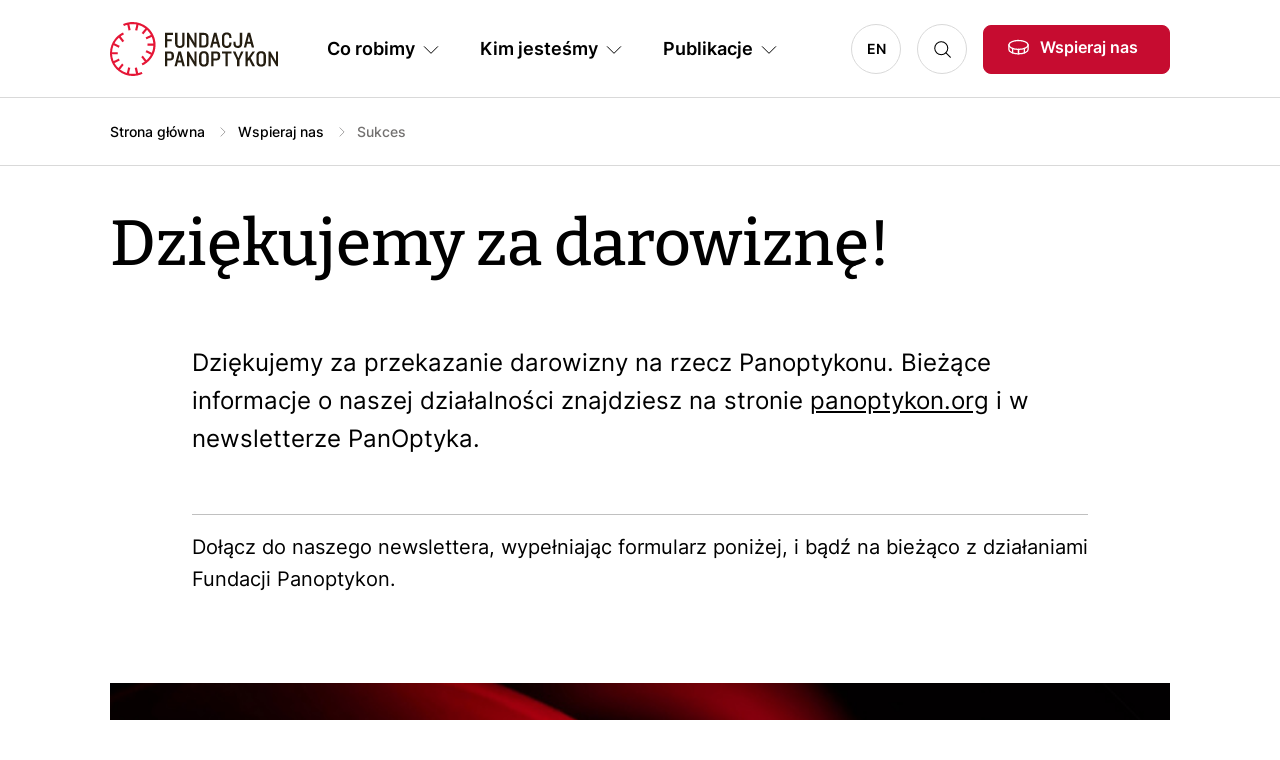

--- FILE ---
content_type: text/html; charset=UTF-8
request_url: https://panoptykon.org/dziekujemy-za-darowizne
body_size: 8930
content:

<!DOCTYPE html>
<html lang="pl" dir="ltr" prefix="og: https://ogp.me/ns#">
	<head>
		<meta charset="utf-8" />
<script>var _paq = _paq || [];(function(){var u=(("https:" == document.location.protocol) ? "https://piwik.panoptykon.org/" : "http://piwik.panoptykon.org/");_paq.push(["setSiteId", "3"]);_paq.push(["setTrackerUrl", u+"matomo.php"]);_paq.push(["setDoNotTrack", 1]);_paq.push(["disableCookies"]);if (!window.matomo_search_results_active) {_paq.push(["trackPageView"]);}_paq.push(["setIgnoreClasses", ["no-tracking","colorbox"]]);_paq.push(["enableLinkTracking"]);var d=document,g=d.createElement("script"),s=d.getElementsByTagName("script")[0];g.type="text/javascript";g.defer=true;g.async=true;g.src=u+"matomo.js";s.parentNode.insertBefore(g,s);})();</script>
<link rel="canonical" href="https://panoptykon.org/dziekujemy-za-darowizne" />
<meta name="robots" content="index, follow" />
<meta property="og:site_name" content="Dziękujemy za darowiznę! | Fundacja Panoptykon" />
<meta property="og:title" content="Dziękujemy za darowiznę! | Fundacja Panoptykon" />
<meta property="og:image" content="https://panoptykon.org/modules/custom/panoptykon_social_media/img/logo_pl.png" />
<meta name="Generator" content="Drupal 11 (https://www.drupal.org)" />
<meta name="MobileOptimized" content="width" />
<meta name="HandheldFriendly" content="true" />
<meta name="viewport" content="width=device-width, initial-scale=1, shrink-to-fit=no" />
<link rel="alternate" type="application/rss+xml" href="https://panoptykon.org/rss.xml" title="Panoptykon Foundation" />
<link rel="alternate" type="application/rss+xml" href="https://panoptykon.org/podcasty/rss.xml" title="Panoptykon Foundation Podcast" />
<meta http-equiv="x-ua-compatible" content="ie=edge" />
<link rel="icon" href="/sites/default/files/favicon.png" type="image/png" />
<link rel="alternate" hreflang="pl" href="https://panoptykon.org/dziekujemy-za-darowizne" />
<link rel="alternate" hreflang="en" href="https://en.panoptykon.org/thank-you-for-your-donation" />

			<title>Dziękujemy za darowiznę! | Fundacja Panoptykon</title>
			<link rel="stylesheet" media="all" href="/sites/default/files/css/css_ES_e6uLYoLWIKAXiSOE2dX0lSUMFHmxcJDKtvsTHYkI.css?delta=0&amp;language=pl&amp;theme=theme_panoptykon&amp;include=eJx1jUEOwyAMBD9EypOQQ1YE1cYIO6no6xs16rGX1ezsYTOT2YwrGUK-WWBGBfbrTbdr04GLhhDXN4KBRt4T9ZrocM0qneGIf3ywaQ65b3yHIHVq2n0-tcXCuhIv5pNrK-GseFn85kN0OxgfBilBKg" />
<link rel="stylesheet" media="all" href="/sites/default/files/css/css_SxotzXOUdxpisEl4sTnjW3U-S_GGrE7FcbuthTEwnws.css?delta=1&amp;language=pl&amp;theme=theme_panoptykon&amp;include=eJx1jUEOwyAMBD9EypOQQ1YE1cYIO6no6xs16rGX1ezsYTOT2YwrGUK-WWBGBfbrTbdr04GLhhDXN4KBRt4T9ZrocM0qneGIf3ywaQ65b3yHIHVq2n0-tcXCuhIv5pNrK-GseFn85kN0OxgfBilBKg" />

				</head>
				<body class="layout-no-sidebars page-node-13762 language-pl path-node node--type-page domain-panoptykon-org" class="anchors-scrollspy-container" tabindex="0">
					<a href="#main-content" class="visually-hidden focusable skip-link">
						Przejdź do treści
					</a>
					
					  <div class="dialog-off-canvas-main-canvas" data-off-canvas-main-canvas>
    <div id="page-wrapper">
	<div id="page">
		<header id="header" class="header" role="banner" aria-label="Site header">
							<div>
					<div class="container">
						<div class="row g-0 gx-lg-4 flex-nowrap align-items-center justify-content-end justify-content-lg-between">

															<div class="col col-lg-auto order-1 logo-wrapper">
									<a href="/" title="Strona główna" rel="home" id="logo">
										<img src="/themes/custom/theme_panoptykon/logo.svg" alt="Logo Fundacji Panoptykon"/>
									</a>
								</div>
							
							<div class="col col-auto order-2 order-lg-4 search-wrapper">
								<a class="btn-icon-search" data-toggle="collapse" href="#collapseSearch" role="button" aria-expanded="false" aria-controls="collapseSearch">Szukaj</a>
								<div
									class="collapse" id="collapseSearch">								</div>
							</div>

															<div class="col col-auto order-3 order-lg-5 other-wrapper">
									  <div class="region region-header">
    <div id="block-linkwesprzyjnas" class="block-support-us block block-block-content block-block-content1ed1df79-69c7-438b-964a-8c1053559627">
  
    
  <div class="block-content">
      
                  <div class="field field--name-body field--type-text-with-summary field--label-hidden field__item"><p><a class="btn btn-primary btn-support-us btn-with-icon-donate d-none d-lg-block" href="/wspieraj-nas">Wspieraj nas</a><a class="btn-support-us btn-icon-donate d-block d-lg-none" href="/wspieraj-nas">Wspieraj nas</a></p>
</div>
      
    </div>
</div>

  </div>

								</div>
							
															<div class="col col-auto order-4 order-lg-2 menu-wrapper">
									<nav class="navbar navbar-expand-lg">
										<button class="navbar-toggler d-block d-lg-none" type="button" data-bs-toggle="collapse" data-bs-target="#navbarMenuContent" aria-controls="navbarSupportedContent" aria-expanded="false" aria-label="Toggle navigation">
											<span class="bar"></span>
											<span class="bar"></span>
											<span class="bar"></span>
										</button>
										<div class="navbar-collapse collapse" id="navbarMenuContent" style="">
											  <div class="region region-primary-menu">
    <nav role="navigation" aria-labelledby="block-glownanawigacja-2-menu" id="block-glownanawigacja-2" class="block block-menu navigation menu--main">
            
  <h2 class="visually-hidden" id="block-glownanawigacja-2-menu">Główna nawigacja PL</h2>
  

        
      
            <ul class="nav navbar-nav">
              
              
                <li class="nav-item dropdown">
                                <span id="nav-item-1" class="nav-link dropdown-toggle nav-link-" role="button" data-bs-toggle="dropdown" tabindex="0">Co robimy</span>
                  
            <div class="dropdown-menu-wrapper-outer">
        <div class="dropdown-menu-wrapper">
          <div class="dropdown-menu">
            <ul>
              
              
                <li class="nav-item">
                                <a href="/co-robimy/o-co-walczymy" id="nav-item-1" class="nav-link--co-robimy-o-co-walczymy" tabindex="0" data-drupal-link-system-path="node/4517">O co walczymy</a>
                  </li>
                
              
                <li class="nav-item">
                                <a href="/co-robimy/na-jakie-problemy-odpowiadamy" id="nav-item-2" class="nav-link--co-robimy-na-jakie-problemy-odpowiadamy" tabindex="0" data-drupal-link-system-path="node/4518">Na jakie problemy odpowiadamy</a>
                  </li>
                
              
                <li class="nav-item">
                                <a href="/co-robimy/jak-dzialamy" id="nav-item-3" class="nav-link--co-robimy-jak-dzialamy" tabindex="0" data-drupal-link-system-path="node/13721">Jak działamy</a>
                  </li>
                
              
                <li class="nav-item">
                                <a href="/co-robimy/sukcesy-panoptykonu" id="nav-item-4" class="nav-link--co-robimy-sukcesy-panoptykonu" tabindex="0" data-drupal-link-system-path="node/13722">Sukcesy Panoptykonu</a>
                  </li>
                
              
                <li class="nav-item">
                                <a href="/co-robimy/jak-szanujemy-prywatnosc" id="nav-item-5" class="nav-link--co-robimy-jak-szanujemy-prywatnosc" tabindex="0" data-drupal-link-system-path="node/13719">Jak szanujemy prywatność</a>
                  </li>
                        </ul>
                        <div class="block-extra block-extra-other"></div>
                  </div>
      </div>
      
                  </li>
                
              
                <li class="nav-item dropdown">
                                <span id="nav-item-2" class="nav-link dropdown-toggle nav-link-" role="button" data-bs-toggle="dropdown" tabindex="0">Kim jesteśmy</span>
                  
            <div class="dropdown-menu-wrapper-outer">
        <div class="dropdown-menu-wrapper">
          <div class="dropdown-menu">
            <ul>
              
              
                <li class="nav-item">
                                <a href="/kim-jestesmy/co-to-jest-panoptykon" id="nav-item-1" class="nav-link--kim-jestesmy-co-to-jest-panoptykon" tabindex="0" data-drupal-link-system-path="node/13720">Co to jest Panoptykon</a>
                  </li>
                
              
                <li class="nav-item">
                                <a href="/kim-jestesmy/ludzie" id="nav-item-2" class="nav-link--kim-jestesmy-ludzie" tabindex="0" data-drupal-link-system-path="node/4521">Ludzie</a>
                  </li>
                
              
                <li class="nav-item">
                                <a href="/kim-jestesmy/wladze" id="nav-item-3" class="nav-link--kim-jestesmy-wladze" tabindex="0" data-drupal-link-system-path="node/13725">Władze Fundacji</a>
                  </li>
                
              
                <li class="nav-item">
                                <a href="/kim-jestesmy/nalezymy-do" id="nav-item-4" class="nav-link--kim-jestesmy-nalezymy-do" tabindex="0" data-drupal-link-system-path="node/13209">Należymy do</a>
                  </li>
                
              
                <li class="nav-item">
                                <a href="/kim-jestesmy/dolacz-do-nas" id="nav-item-5" class="nav-link--kim-jestesmy-dolacz-do-nas" tabindex="0" data-drupal-link-system-path="node/13723">Dołącz do nas</a>
                  </li>
                
              
                <li class="nav-item">
                                <a href="/kim-jestesmy/finanse" id="nav-item-6" class="nav-link--kim-jestesmy-finanse" tabindex="0" data-drupal-link-system-path="node/4523">Finanse</a>
                  </li>
                        </ul>
                        <div class="block-extra block-extra-other"></div>
                  </div>
      </div>
      
                  </li>
                
              
                <li class="nav-item dropdown">
                                <span id="nav-item-3" class="nav-link dropdown-toggle nav-link-" role="button" data-bs-toggle="dropdown" tabindex="0">Publikacje</span>
                  
            <div class="dropdown-menu-wrapper-outer">
        <div class="dropdown-menu-wrapper">
          <div class="dropdown-menu">
            <ul>
              
              
                <li class="nav-item">
                                <a href="/search?search=&amp;sort_by=sort_by&amp;sort_order=DESC&amp;f%5B0%5D=content_type%3A84" id="nav-item-1" class="nav-link--searchsearchsort-bysort-bysort-orderdescf5b05dcontent-type3a84" tabindex="0" data-drupal-link-query="{&quot;f&quot;:[&quot;content_type:84&quot;],&quot;search&quot;:&quot;&quot;,&quot;sort_by&quot;:&quot;sort_by&quot;,&quot;sort_order&quot;:&quot;DESC&quot;}" data-drupal-link-system-path="search">Artykuły</a>
                  </li>
                
              
                <li class="nav-item">
                                <a href="/search?sort_by=sort_by&amp;sort_order=DESC&amp;f%5B0%5D=content_type%3A87" id="nav-item-2" class="nav-link--searchsort-bysort-bysort-orderdescf5b05dcontent-type3a87" tabindex="0" data-drupal-link-query="{&quot;f&quot;:[&quot;content_type:87&quot;],&quot;sort_by&quot;:&quot;sort_by&quot;,&quot;sort_order&quot;:&quot;DESC&quot;}" data-drupal-link-system-path="search">Raporty</a>
                  </li>
                
              
                <li class="nav-item">
                                <a href="/search?sort_by=sort_by&amp;sort_order=DESC&amp;f%5B0%5D=content_type%3A86" id="nav-item-3" class="nav-link--searchsort-bysort-bysort-orderdescf5b05dcontent-type3a86" tabindex="0" data-drupal-link-query="{&quot;f&quot;:[&quot;content_type:86&quot;],&quot;sort_by&quot;:&quot;sort_by&quot;,&quot;sort_order&quot;:&quot;DESC&quot;}" data-drupal-link-system-path="search">Poradniki</a>
                  </li>
                
              
                <li class="nav-item">
                                <a href="/search?sort_by=sort_by&amp;sort_order=DESC&amp;f%5B0%5D=content_type%3A85" id="nav-item-4" class="nav-link--searchsort-bysort-bysort-orderdescf5b05dcontent-type3a85" tabindex="0" data-drupal-link-query="{&quot;f&quot;:[&quot;content_type:85&quot;],&quot;sort_by&quot;:&quot;sort_by&quot;,&quot;sort_order&quot;:&quot;DESC&quot;}" data-drupal-link-system-path="search">Podcasty</a>
                  </li>
                
              
                <li class="nav-item">
                                <a href="/search?sort_by=sort_by&amp;sort_order=DESC&amp;f%5B0%5D=content_type%3A88" id="nav-item-5" class="nav-link--searchsort-bysort-bysort-orderdescf5b05dcontent-type3a88" tabindex="0" data-drupal-link-query="{&quot;f&quot;:[&quot;content_type:88&quot;],&quot;sort_by&quot;:&quot;sort_by&quot;,&quot;sort_order&quot;:&quot;DESC&quot;}" data-drupal-link-system-path="search">Wideo</a>
                  </li>
                
              
                <li class="nav-item">
                                <a href="/publikacje" id="nav-item-6" class="nav-link--publikacje" tabindex="0" data-drupal-link-system-path="publikacje">Wszystkie publikacje</a>
                  </li>
                
                                      </ul>
                        <div class="block-extra block-extra-view">
                <div class="views-element-container"><div class="view-tiles view view-publications view-id-publications view-display-id-block_main_menu js-view-dom-id-8327e1a0f04c341ce029d6ffdff069d46043e2150e822cc49761a612bcce2239">
  
    
      
      <div class="view-content">
          <div class="views-row"><div class="views-field views-field-nothing"><span class="field-content"><a href="/wdrozenie-dsa-polska-weto-prezydent-2026" class="tile">
<span class="views-field views-field-field-image"><span class="field-content"><article class="media media--type-image media--view-mode-image-view">
			
	<span class="field field--name-field-media-image field--type-image field--label-visually_hidden">
		<span class="field__label visually-hidden">Image</span>
									<span class="field__item">  <img loading="lazy" src="/sites/default/files/2025-11/ludzie-telefon.png" width="1200" height="800" alt="Zdjęcie przedstawiające grupę osób wpatrzonych w ekrany telefonów" />

</span>
							</span>

	</article>
</span></span>
<span class="views-field  views-field-field-content-type"><span class="field-content">Artykuł</span></span>
<span class="views-field  views-field-title"><span class="field-content">Prezydent wetuje ustawę, która miała ochronić Polki i Polaków, w tym tych najmłodszych, przed zagrożeniami i wyzyskiem na platformach (anty)społeczościowych</span></span>
</a></span></div></div>
    <div class="views-row"><div class="views-field views-field-nothing"><span class="field-content"><a href="/algorytmy-do-typowania-naduzyc-cnaf-a-ZUS" class="tile">
<span class="views-field views-field-field-image"><span class="field-content"><article class="media media--type-image media--view-mode-image-view">
			
	<span class="field field--name-field-media-image field--type-image field--label-visually_hidden">
		<span class="field__label visually-hidden">Image</span>
									<span class="field__item">  <img loading="lazy" src="/sites/default/files/2024-04/dane-swiatlo-ludzie-robs-unsplash.jpg" width="1920" height="1281" alt="Ludzie w niebieskim świetle" />

</span>
							</span>

	</article>
</span></span>
<span class="views-field  views-field-field-content-type"><span class="field-content">Artykuł</span></span>
<span class="views-field  views-field-title"><span class="field-content">Ryzykowne algorytmy do typowania nadużyć. CNAF a polskie realia</span></span>
</a></span></div></div>

    </div>
  
          </div>
</div>

              </div>
                  </div>
      </div>
      
                  </li>
                
              
                <li class="nav-item active dropdown">
                                <a href="/wspieraj-nas" class="d-none nav-link active dropdown-toggle nav-link--wspieraj-nas" id="nav-item-4" role="button" data-bs-toggle="dropdown" tabindex="0" data-drupal-link-system-path="node/4522">Wspieraj nas</a>
                  
            <div class="dropdown-menu-wrapper-outer">
        <div class="dropdown-menu-wrapper">
          <div class="dropdown-menu">
            <ul>
              
              
                <li class="nav-item active">
                                <a href="/dziekujemy-za-darowizne" id="nav-item-1" class="active nav-link--dziekujemy-za-darowizne is-active" tabindex="0" data-drupal-link-system-path="node/13762" aria-current="page">Sukces</a>
                  </li>
                
              
                <li class="nav-item">
                                <a href="/wplata-nieudana-sprobuj-jeszcze-raz" id="nav-item-2" class="nav-link--wplata-nieudana-sprobuj-jeszcze-raz" tabindex="0" data-drupal-link-system-path="node/13763">Błąd</a>
                  </li>
                        </ul>
                        <div class="block-extra block-extra-other"></div>
                  </div>
      </div>
      
                  </li>
                    </ul>
      


  </nav>
<nav role="navigation" aria-labelledby="block-jezyki-menu" id="block-jezyki" class="block block-menu navigation menu--language">
            
  <h2 class="visually-hidden" id="block-jezyki-menu">Języki PL</h2>
  

        
              <ul class="nav">
                    <li class="nav-item">
                <a href="https://en.panoptykon.org" class="nav-link nav-link-https--enpanoptykonorg">EN</a>
              </li>
        </ul>
  


  </nav>

  </div>

										</div>
									</nav>
								</div>
							
						</div>
					</div>
				</div>

					</header>

					<div id="top-full" class="top-full">
				<aside id="top-full-inner" class="top-full-inner section clearfix" role="complementary">
					  <div class="region region-top-full">
    



	
	<div class="views-exposed-form search-top-block block block-views block-views-exposed-filter-blockpanoptykon-search-all" data-drupal-selector="views-exposed-form-panoptykon-search-all" id="block-search-top">
			<div class="block-content">
												<div class="block-content-top">
						<button type="button" class="btn-close d-desktop-none" aria-label="Close"></button>
										<form action="/search" method="get" id="views-exposed-form-panoptykon-search-all" accept-charset="UTF-8">
  <div class="form--inline clearfix">
  





		<div>
																		<input data-drupal-selector="edit-search" data-search-api-autocomplete-search="panoptykon_search" class="form-autocomplete form-control" data-autocomplete-path="/search_api_autocomplete/panoptykon_search?display=all&amp;&amp;filter=search" type="text" id="edit-search" name="search" value="" size="30" maxlength="128" />

																			</div>
	





		<div>
							<label for="edit-sort-by" class="form-label">Sort by</label>
																		
<select data-drupal-selector="edit-sort-by" id="edit-sort-by" name="sort_by" class="form-select">
            <option value="search_api_relevance" selected="selected">Relevance</option>
                <option value="sort_by">Sortowanie</option>
      </select>

																			</div>
	





		<div>
							<label for="edit-sort-order" class="form-label">Kolejność</label>
																		
<select data-drupal-selector="edit-sort-order" id="edit-sort-order" name="sort_order" class="form-select">
            <option value="ASC">On najstarszych publikacji</option>
                <option value="DESC" selected="selected">On najnowszych publikacji</option>
      </select>

																			</div>
	<div data-drupal-selector="edit-actions" class="form-actions js-form-wrapper form-wrapper" id="edit-actions"><button data-drupal-selector="edit-submit-panoptykon-search" type="submit" id="edit-submit-panoptykon-search" value="Szukaj" class="button js-form-submit form-submit btn btn-primary">Szukaj</button>
</div>

</div>

</form>

										</div>
							
                        
              <ul class="nav">
                    <li class="nav-item">
                <a href="/wspieraj-nas" class="nav-link nav-link--wspieraj-nas" data-drupal-link-system-path="node/4522">Wspieraj nas</a>
              </li>
                <li class="nav-item">
                <a href="/kim-jestesmy/co-to-jest-panoptykon" class="nav-link nav-link--kim-jestesmy-co-to-jest-panoptykon" data-drupal-link-system-path="node/13720">Co to jest Panoptykon</a>
              </li>
                <li class="nav-item">
                <a href="/zamow-newsletter" class="nav-link nav-link--zamow-newsletter" data-drupal-link-system-path="node/13726">Zamów newsletter PanOptyka</a>
              </li>
                <li class="nav-item">
                <a href="/search?search=&amp;sort_by=sort_by&amp;sort_order=DESC&amp;f%5B0%5D=content_type%3A85" class="nav-link nav-link--searchsearchsort-bysort-bysort-orderdescf5b05dcontent-type3a85" data-drupal-link-query="{&quot;f&quot;:[&quot;content_type:85&quot;],&quot;search&quot;:&quot;&quot;,&quot;sort_by&quot;:&quot;sort_by&quot;,&quot;sort_order&quot;:&quot;DESC&quot;}" data-drupal-link-system-path="search">Posłuchaj podcastów Panoptykon 4.0</a>
              </li>
        </ul>
  


                      		</div>
	</div>
<div id="block-theme-panoptykon-breadcrumbs" class="block block-system block-system-breadcrumb-block">
  
    
  <div class="block-content">
        <nav class="breadcrumb" role="navigation" aria-labelledby="system-breadcrumb">
    <h2 id="system-breadcrumb" class="visually-hidden">Ścieżka nawigacyjna</h2>
    <ol>
          <li>
                  <a href="/">Strona główna</a>
              </li>
          <li>
                  <a href="/wspieraj-nas">Wspieraj nas</a>
              </li>
          <li>
                  Sukces
              </li>
            </ol>
  </nav>

    </div>
</div>

  </div>

				</aside>
			</div>
		
					<div id="top" class="top">
				<aside id="top-inner" class="top-inner section container clearfix" role="complementary">
					  <div class="region region-top">
    <div data-drupal-messages-fallback class="hidden"></div>

  </div>

				</aside>
			</div>
		
		<div id="main" class="main">
			<div id="main-inner" class="main-inner">

				<main id="content" class="content">
					<section id="content-inner" class="content-inner section container">
						<a id="main-content" tabindex="-1"></a>
							<div class="region region-content">
				<div id="block-theme-panoptykon-page-title" class="block block-core block-page-title-block">
  
    
  <div class="block-content">
      
  <h1 class="page-title">Dziękujemy za darowiznę!</h1>


    </div>
</div>
<div id="block-theme-panoptykon-content" class="block-system block block-system-main-block">
  
    
  <div class="block-content">
      




<article data-history-node-id="13762" class="node node--type-page node--view-mode-full">
	
		

	<div class="node-content">
				
						<div class="field field--name-field-body-single field--type-text-with-summary field--label-hidden field__item"><p>Dziękujemy za przekazanie darowizny na rzecz Panoptykonu. Bieżące informacje o naszej działalności znajdziesz na stronie <a href="/node/13805">panoptykon.org</a> i w newsletterze PanOptyka.</p>

<hr>
<p>Dołącz do naszego newslettera, wypełniając formularz poniżej, i bądź na bieżąco z działaniami Fundacji Panoptykon.</p>
</div>
			

	</div>

</article>

    </div>
</div>
<div id="block-panoptykonnewsletter-4" class="block block-newsletter block-panoptykon-newsletter block-panoptykon-newsletter-block">
  
    
  <div class="block-content">
      <div id="panoptykon_newsletter_block-wrapper">
<div class="row">
	<div class="col-12 col-lg-6">
        <div class="inner">
            <h2>Newsletter PanOptyka</h2>
            <p class="font-body-2"><span class="tagline-wrapper">Otrzymuj informacje o działalności Fundacji</span></p>
        </div>
	</div>
	<div class="col-12 col-lg-6">
        <div class="inner">
            <div class="xsmall">
                <p>Twoje dane przetwarza Fundacja Panoptykon w celu promowania działalności statutowej, analizy skuteczności podejmowanych działań i ewentualnej personalizacji komunikacji. Możesz zrezygnować z subskrypcji listy i zażądać usunięcia swojego adresu e-mail. Więcej informacji o tym, <a href="/polityka-prywatnosci#par_10">jak przetwarzamy twoje dane</a> i&nbsp;<a href="/polityka-prywatnosci#par_4">jakie jeszcze prawa ci przysługują</a>, w Polityce prywatności.</p>
            </div>
            <form class="panoptykon-newsletter-block" data-drupal-selector="panoptykon-newsletter-block" action="/dziekujemy-za-darowizne" method="post" id="panoptykon-newsletter-block" accept-charset="UTF-8">
                <div class="form-item form-item-icon form-item-icon-email">





		<div>
							<label for="edit-email" class="form-label js-form-required form-required"></label>
																		<input placeholder="Adres e-mail" data-drupal-selector="edit-email" type="text" id="edit-email" name="email" value="" size="60" maxlength="128" class="required form-control" required="required" />

																			</div>
	</div>
                <div class="form-actions crm-submit-buttons">
                    <div class="d-lg-none"><button data-drupal-selector="edit-submit" type="submit" id="edit-submit" name="op" value="Zapisz się" class="button js-form-submit form-submit btn btn-primary">Zapisz się</button>
</div>
                    <div class="d-none d-lg-inline-block"><button data-drupal-selector="edit-submit" type="submit" id="edit-submit" name="op" value="Zapisz się" class="button js-form-submit form-submit btn btn-primary">Zapisz się</button>
</div>
                </div>
                

			



	<div class="js-form-item js-form-type-checkbox checkbox form-check mb-3 js-form-item-accept form-item-accept">
								<input data-drupal-selector="edit-accept" type="checkbox" id="edit-accept" name="accept" value="1" class="form-checkbox required form-check-input" required="required">
							<label  class="form-check-label" for="edit-accept">
					<p>Akceptuję <a href="/regulamin-list-mailingowych">Regulamin usługi</a></p>
				</label>
														</div>
	
                <div class="url-textfield js-form-wrapper form-wrapper" style="display: none !important;">





		<div>
							<label for="edit-url" class="form-label">Leave this field blank</label>
																		<input autocomplete="off" data-drupal-selector="edit-url" type="text" id="edit-url" name="url" value="" size="20" maxlength="128" class="form-control" />

																			</div>
	</div>

                <input autocomplete="off" data-drupal-selector="form-hozf7qo33s7xplkpbm0akwtyotquksv3jbze-tbyjhi" type="hidden" name="form_build_id" value="form-HoZf7qO33s7xPLKPbM0AKwtYOtqukSV3JbZE-TbYJhI" class="form-control" />

                
                <input data-drupal-selector="edit-panoptykon-newsletter-block" type="hidden" name="form_id" value="panoptykon_newsletter_block" class="form-control" />

            </form>
        </div>
	</div>
</div>
</div>
    </div>
</div>

	</div>

					</section>
				</main>

			</div>
		</div>

		
		
		<footer id="footer" class="footer">
			<div id="footer-inner" class="footer-inner section container">
									  <div class="region region-footer">
    <div id="block-block-footer-logo" class="block-footer-logo block block-block-content block-block-contentee590294-114f-4e2c-a615-fea53a98dc57">
  
    
  <div class="block-content">
      
                  <div class="field field--name-body field--type-text-with-summary field--label-hidden field__item"><p><a class="logo" href="/">logo</a><a class="en" href="https://en.panoptykon.org">EN</a></p>
</div>
      
    </div>
</div>
<nav role="navigation" aria-labelledby="block-block-footer-menu-menu" id="block-block-footer-menu" class="block-footer-menu block block-menu navigation menu--footer">
            
  <h2 class="visually-hidden" id="block-block-footer-menu-menu">Menu (stopka) PL</h2>
  

        
                                                
              <div class="menu-footer-submenu-container menu-footer-submenu-container-1 panel-expandable d-lg-none">
          <a 
            data-bs-toggle="collapse" 
            href="#menu-footer-submenu1" 
            role="button" 
            aria-expanded="true" 
            aria-controls="menu-footer-submenu1"
            class=" btn-expandable-white">
            Kampanie
          </a> 
          <div id="menu-footer-submenu1" class="collapse show">
            <ul>
                                                              
              <li><a href="/sinvsfacebook" data-drupal-link-system-path="node/13895">SIN vs Facebook</a></li>
                                              
              <li><a href="/sztuczna-inteligencja-non-fiction" data-drupal-link-system-path="node/4283">Sztuczna inteligencja non-fiction</a></li>
                                              
              <li><a href="https://podsluchjaksiepatrzy.org/">Podsłuch jak się patrzy</a></li>
                                              
              <li><a href="https://cyfrowa-wyprawka.org/">Cyfrowa Wyprawka</a></li>
                                              
              <li><a href="/zabawki-wielkiego-brata" data-drupal-link-system-path="node/3010">Zabawki Wielkiego Brata</a></li>
            
            </ul>
          </div> 
        </div>

        <div class="menu-footer-submenu-container menu-footer-submenu-container-1 d-none d-lg-block">
          <h3>Kampanie</h3> 
          <ul>
                                                            
              <li><a href="/sinvsfacebook" data-drupal-link-system-path="node/13895">SIN vs Facebook</a></li>
                                              
              <li><a href="/sztuczna-inteligencja-non-fiction" data-drupal-link-system-path="node/4283">Sztuczna inteligencja non-fiction</a></li>
                                              
              <li><a href="https://podsluchjaksiepatrzy.org/">Podsłuch jak się patrzy</a></li>
                                              
              <li><a href="https://cyfrowa-wyprawka.org/">Cyfrowa Wyprawka</a></li>
                                              
              <li><a href="/zabawki-wielkiego-brata" data-drupal-link-system-path="node/3010">Zabawki Wielkiego Brata</a></li>
            
          </ul>
        </div>
                                              
              <div class="menu-footer-submenu-container menu-footer-submenu-container-2 panel-expandable d-lg-none">
          <a 
            data-bs-toggle="collapse" 
            href="#menu-footer-submenu2" 
            role="button" 
            aria-expanded="false" 
            aria-controls="menu-footer-submenu2"
            class="collapsed btn-expandable-white">
            Materiały
          </a> 
          <div id="menu-footer-submenu2" class="collapse ">
            <ul>
                                                              
              <li><a href="/oficjalne-stanowiska" data-drupal-link-system-path="oficjalne-stanowiska">Oficjalne stanowiska</a></li>
                                              
              <li><a href="https://crm.panoptykon.org/wnioski-o-dip">Wnioski o informację publiczną</a></li>
                                              
              <li><a href="/newslettery" data-drupal-link-system-path="newslettery">Newslettery</a></li>
            
            </ul>
          </div> 
        </div>

        <div class="menu-footer-submenu-container menu-footer-submenu-container-2 d-none d-lg-block">
          <h3>Materiały</h3> 
          <ul>
                                                            
              <li><a href="/oficjalne-stanowiska" data-drupal-link-system-path="oficjalne-stanowiska">Oficjalne stanowiska</a></li>
                                              
              <li><a href="https://crm.panoptykon.org/wnioski-o-dip">Wnioski o informację publiczną</a></li>
                                              
              <li><a href="/newslettery" data-drupal-link-system-path="newslettery">Newslettery</a></li>
            
          </ul>
        </div>
                                              
              <div class="menu-footer-submenu-container menu-footer-submenu-container-3 panel-expandable d-lg-none">
          <a 
            data-bs-toggle="collapse" 
            href="#menu-footer-submenu3" 
            role="button" 
            aria-expanded="false" 
            aria-controls="menu-footer-submenu3"
            class="collapsed btn-expandable-white">
            Dokumenty i regulaminy
          </a> 
          <div id="menu-footer-submenu3" class="collapse ">
            <ul>
                                                              
              <li><a href="/statut" data-drupal-link-system-path="node/13728">Statut</a></li>
                                              
              <li><a href="/polityka-prywatnosci" data-drupal-link-system-path="node/14001">Polityka prywatności</a></li>
                                              
              <li><a href="/regulamin-strony" data-drupal-link-system-path="node/13207">Regulamin strony</a></li>
                                              
              <li><a href="/zanim-przekazesz-darowizne" data-drupal-link-system-path="node/13223">Zanim przekażesz darowiznę</a></li>
            
            </ul>
          </div> 
        </div>

        <div class="menu-footer-submenu-container menu-footer-submenu-container-3 d-none d-lg-block">
          <h3>Dokumenty i regulaminy</h3> 
          <ul>
                                                            
              <li><a href="/statut" data-drupal-link-system-path="node/13728">Statut</a></li>
                                              
              <li><a href="/polityka-prywatnosci" data-drupal-link-system-path="node/14001">Polityka prywatności</a></li>
                                              
              <li><a href="/regulamin-strony" data-drupal-link-system-path="node/13207">Regulamin strony</a></li>
                                              
              <li><a href="/zanim-przekazesz-darowizne" data-drupal-link-system-path="node/13223">Zanim przekażesz darowiznę</a></li>
            
          </ul>
        </div>
                                              
              <div class="menu-footer-submenu-container menu-footer-submenu-container-4 panel-expandable d-lg-none">
          <a 
            data-bs-toggle="collapse" 
            href="#menu-footer-submenu4" 
            role="button" 
            aria-expanded="false" 
            aria-controls="menu-footer-submenu4"
            class="collapsed btn-expandable-white">
            Kontakt i wsparcie
          </a> 
          <div id="menu-footer-submenu4" class="collapse ">
            <ul>
                                                              
              <li><a href="/wspieraj-nas" data-drupal-link-system-path="node/4522">Wspieraj nas</a></li>
                                              
              <li><a href="/krs-0000327613" data-drupal-link-system-path="node/13727">Przekaż 1,5% podatku</a></li>
                                              
              <li><a href="/zamow-newsletter" data-drupal-link-system-path="node/13726">Zamów newsletter</a></li>
                                              
              <li><a href="/media" data-drupal-link-system-path="node/13718">Media</a></li>
                                              
              <li><a href="/kontakt" data-drupal-link-system-path="node/4520">Kontakt</a></li>
            
            </ul>
          </div> 
        </div>

        <div class="menu-footer-submenu-container menu-footer-submenu-container-4 d-none d-lg-block">
          <h3>Kontakt i wsparcie</h3> 
          <ul>
                                                            
              <li><a href="/wspieraj-nas" data-drupal-link-system-path="node/4522">Wspieraj nas</a></li>
                                              
              <li><a href="/krs-0000327613" data-drupal-link-system-path="node/13727">Przekaż 1,5% podatku</a></li>
                                              
              <li><a href="/zamow-newsletter" data-drupal-link-system-path="node/13726">Zamów newsletter</a></li>
                                              
              <li><a href="/media" data-drupal-link-system-path="node/13718">Media</a></li>
                                              
              <li><a href="/kontakt" data-drupal-link-system-path="node/4520">Kontakt</a></li>
            
          </ul>
        </div>
            


  </nav>

  </div>

													  <div class="region region-footer-bottom">
    <div id="block-block-footer-social-media" class="block-footer-social-media block block-block-content block-block-content2ce2e222-16f3-4d99-a905-d18b3c19af7b">
  
    
  <div class="block-content">
      
                  <div class="field field--name-body field--type-text-with-summary field--label-hidden field__item"><p><a class="rss social-media-link" href="/rss.xml">RSS</a> <a class="mastodon social-media-link" href="https://eupolicy.social/@panoptykon">Mastodon</a> <a class="fb social-media-link" href="https://www.facebook.com/pages/Panoptykon/152138291035">Facebook</a> <a class="twitter social-media-link" href="https://twitter.com/panoptykon">Twitter</a> <a class="linked-in social-media-link" href="https://www.linkedin.com/company/fundacja-panoptykon/">LinkedIn</a> <a class="wykop social-media-link" href="https://wykop.pl/ludzie/panoptykon">Wykop</a> <a class="yt social-media-link" href="https://www.youtube.com/@PanoptykonPL">You Tube</a> <a class="instagram social-media-link" href="https://www.instagram.com/fundacjapanoptykon/">Instagram</a></p>
</div>
      
    </div>
</div>
<div id="block-block-footer-copyrights" class="block-footer-copyrights block block-block-content block-block-contentcbd91e72-dfbc-4984-9dee-5665c4128914">
  
    
  <div class="block-content">
      
                  <div class="field field--name-body field--type-text-with-summary field--label-hidden field__item"><p><span class="color-gray-300">CC&nbsp;BY-SA&nbsp;(chyba że oznaczono inaczej)<span class="separator">&nbsp;∙&nbsp;&nbsp;</span><span class="pictograms">[pictograms]</span></span></p>
</div>
      
    </div>
</div>
<div id="block-block-footer-authors" class="block-footer-authors block block-block-content block-block-content85c577e5-a643-46ba-a8fb-c43cbd124ae9">
  
    
  <div class="block-content">
      
                  <div class="field field--name-body field--type-text-with-summary field--label-hidden field__item"><p><span class="color-gray-300">Projekt:</span>&nbsp;<a href="https://www.behance.net/dariuszpalarczyk" title="behance.net: portfolio">Dariusz Palarczyk</a> <span class="separator">&nbsp;&nbsp;</span><span class="color-gray-300">Wykonanie:</span>&nbsp;<a href="https://caltha.eu/">Caltha</a>&nbsp;|&nbsp;<a href="https://www.ratioweb.pl">Ratioweb</a></p>
</div>
      
    </div>
</div>

  </div>

							</div>
		</footer>
	</div>
</div>

  </div>

					
					<script type="application/json" data-drupal-selector="drupal-settings-json">{"path":{"baseUrl":"\/","pathPrefix":"","currentPath":"node\/13762","currentPathIsAdmin":false,"isFront":false,"currentLanguage":"pl"},"pluralDelimiter":"\u0003","suppressDeprecationErrors":true,"ajaxPageState":{"libraries":"[base64]","theme":"theme_panoptykon","theme_token":null},"ajaxTrustedUrl":{"form_action_p_pvdeGsVG5zNF_XLGPTvYSKCf43t8qZYSwcfZl2uzM":true,"\/dziekujemy-za-darowizne?mdrv=panoptykon.org\u0026ajax_form=1":true,"\/search":true},"matomo":{"disableCookies":true,"trackMailto":true},"cookieless_messenger":{"status":[],"warning":[],"error":[]},"ajax":{"edit-submit":{"callback":"::ajaxCallback","wrapper":"panoptykon_newsletter_block-wrapper","event":"click","url":"\/dziekujemy-za-darowizne?mdrv=panoptykon.org\u0026ajax_form=1","httpMethod":"POST","dialogType":"ajax","submit":{"_triggering_element_name":"op","_triggering_element_value":"Zapisz si\u0119"}}},"search_api_autocomplete":{"panoptykon_search":{"auto_submit":true}},"user":{"uid":0,"permissionsHash":"70f102b1f9cc3a20d0d3d169103abcebcb5db1292d8162582118cd69dee088be"}}</script>
<script src="/core/assets/vendor/jquery/jquery.min.js?v=4.0.0-rc.1"></script>
<script src="/sites/default/files/js/js_i0-hAEKuiAWzFIZj2iD9om4cGx28T--pLWi0LCD83Zc.js?scope=footer&amp;delta=1&amp;language=pl&amp;theme=theme_panoptykon&amp;include=[base64]"></script>
</body>
				</html>


--- FILE ---
content_type: image/svg+xml
request_url: https://panoptykon.org/themes/custom/theme_panoptykon/images/footer-pictograms-gray-300.svg
body_size: 4429
content:
<svg width="77" height="20" viewBox="0 0 77 20" fill="none" xmlns="http://www.w3.org/2000/svg">
<path d="M17.5938 2.89986C19.5295 4.83311 20.4976 7.20003 20.4976 10C20.4976 12.8003 19.5463 15.1418 17.6438 17.0251C15.6248 19.0086 13.2387 20 10.4853 20C7.76514 20 5.42027 19.0169 3.45132 17.0499C1.48203 15.0835 0.497559 12.7336 0.497559 10C0.497559 7.2667 1.48203 4.90009 3.45132 2.89986C5.37027 0.966318 7.71512 0 10.4853 0C13.289 0 15.6581 0.966318 17.5938 2.89986ZM4.75454 4.20027C3.11797 5.85091 2.3 7.78446 2.3 10.0025C2.3 12.2199 3.1099 14.137 4.72937 15.7538C6.34915 17.3713 8.27741 18.18 10.5148 18.18C12.7522 18.18 14.6969 17.3632 16.3499 15.7293C17.9194 14.212 18.7044 12.3036 18.7044 10.0025C18.7044 7.71869 17.9066 5.7805 16.312 4.18785C14.7177 2.59583 12.7854 1.79954 10.5148 1.79954C8.24419 1.79954 6.32368 2.5999 4.75454 4.20027ZM9.06123 9.02684C8.81113 8.48245 8.43679 8.21038 7.93755 8.21038C7.05497 8.21038 6.61384 8.80351 6.61384 9.98974C6.61384 11.1763 7.05497 11.7694 7.93755 11.7694C8.52036 11.7694 8.93665 11.4804 9.18641 10.9015L10.4098 11.552C9.82667 12.5866 8.95189 13.1043 7.78535 13.1043C6.88569 13.1043 6.16494 12.8288 5.62376 12.2782C5.08167 11.7273 4.81138 10.9679 4.81138 10C4.81138 9.04857 5.09036 8.29352 5.64862 7.7342C6.20689 7.17522 6.90213 6.89539 7.73562 6.89539C8.96863 6.89539 9.85153 7.38058 10.3852 8.34997L9.06123 9.02684ZM14.8168 9.02684C14.5664 8.48245 14.1995 8.21038 13.7158 8.21038C12.8155 8.21038 12.3651 8.80351 12.3651 9.98974C12.3651 11.1763 12.8155 11.7694 13.7158 11.7694C14.2996 11.7694 14.7084 11.4804 14.9417 10.9015L16.1924 11.552C15.6103 12.5866 14.7367 13.1043 13.5723 13.1043C12.6739 13.1043 11.9547 12.8288 11.4138 12.2782C10.8739 11.7273 10.6033 10.9679 10.6033 10C10.6033 9.04857 10.878 8.29352 11.4269 7.7342C11.9755 7.17522 12.6739 6.89539 13.5226 6.89539C14.7534 6.89539 15.6351 7.38058 16.167 8.34997L14.8168 9.02684Z" fill="#d9d9d9"/>
<path fill-rule="evenodd" clip-rule="evenodd" d="M31.4514 2.89995C33.3707 0.966228 35.7164 0 38.4861 0C41.2901 0 43.6606 0.96623 45.5966 2.89994C47.5326 4.83282 48.5002 7.19922 48.5002 9.99957C48.5002 12.7999 47.5494 15.1421 45.646 17.0247C43.6271 19.0087 41.2399 20 38.4861 20C35.7662 20 33.4209 19.0166 31.4514 17.0503C29.4819 15.0835 28.4976 12.7326 28.4976 9.99958C28.4976 7.2666 29.4819 4.89936 31.4514 2.89995ZM44.2942 4.19969C42.7089 2.59949 40.7812 1.79939 38.5112 1.79939C36.2421 1.79939 34.3224 2.59949 32.7534 4.19969C31.1178 5.84969 30.3001 7.78298 30.3001 9.99958C30.3001 12.2166 31.1091 14.1332 32.7287 15.7497C34.3471 17.3666 36.2747 18.1747 38.5112 18.1747C40.7477 18.1747 42.6921 17.3582 44.3444 15.725C45.9138 14.2085 46.6981 12.2994 46.6981 9.99958C46.6981 7.71645 45.8971 5.78274 44.2942 4.19969ZM38.4992 6.33884C39.2719 6.33884 39.8982 5.71253 39.8982 4.93993C39.8982 4.16733 39.2719 3.54102 38.4992 3.54102C37.7265 3.54102 37.1001 4.16733 37.1001 4.93993C37.1001 5.71253 37.7265 6.33884 38.4992 6.33884ZM41.1905 7.52362C41.1905 7.16667 40.9009 6.87793 40.5443 6.87793H36.4538C36.0972 6.87793 35.8076 7.16666 35.8076 7.52362V11.6141H36.9485V16.4582H40.0488V11.6141H41.1905V7.52362H41.1905Z" fill="#d9d9d9"/>
<path fill-rule="evenodd" clip-rule="evenodd" d="M59.4538 2.89947C61.373 0.966622 63.7175 0 66.4879 0C69.2919 0 71.6615 0.966622 73.5974 2.89947C75.5334 4.83271 76.5018 7.20032 76.5018 9.99979C76.5018 12.7997 75.5502 15.1418 73.6485 17.0248C71.628 19.0083 69.2417 20 66.4879 20C63.7677 20 61.4224 19.0166 59.4538 17.0499C57.4843 15.0836 56.5 12.7331 56.5 9.99979C56.5 7.26646 57.4843 4.8997 59.4538 2.89947ZM72.2967 4.19961C70.7106 2.59943 68.783 1.79976 66.5131 1.79976C64.2431 1.79976 62.3239 2.59943 60.7553 4.19961C59.1198 5.84959 58.3021 7.78325 58.3021 9.99979C58.3021 12.2168 59.1115 14.1329 60.7302 15.7502C62.349 17.3662 64.2766 18.1747 66.5131 18.1747C68.7495 18.1747 70.6939 17.3583 72.3461 15.7251C73.9155 14.2082 74.6989 12.2996 74.6989 9.99979C74.6989 7.71629 73.8979 5.78305 72.2967 4.19961ZM66.4453 4.72738C64.2255 4.72738 62.4536 6.07227 62.0552 8.58843L61.2659 8.58467L63.2487 10.5673L65.2324 8.58467L64.4992 8.58843C64.6993 7.21886 65.6467 6.82006 66.7441 6.82006C68.2415 6.82006 69.04 7.94111 69.04 10.058C69.04 12.0763 68.1159 13.3965 66.6947 13.3965C65.4475 13.3965 64.5746 12.9232 64.4992 11.5783H61.9798C62.3297 14.1685 64.2498 15.4887 66.395 15.4887C69.5137 15.4887 71.5836 13.1471 71.5836 10.133C71.5836 7.04392 69.6384 4.72738 66.4453 4.72738Z" fill="#d9d9d9"/>
</svg>


--- FILE ---
content_type: image/svg+xml
request_url: https://panoptykon.org/themes/custom/theme_panoptykon/images/icons/rss-white.svg
body_size: 489
content:
<svg width="24" height="24" viewBox="0 0 24 24" fill="none" xmlns="http://www.w3.org/2000/svg">
<path d="M7.87725 18.564C7.87725 19.9095 6.78525 21 5.439 21C4.092 21 3 19.9095 3 18.564C3 17.2185 4.092 16.128 5.439 16.128C6.78525 16.1287 7.87725 17.2185 7.87725 18.564ZM3 9.135V12.7432C7.5375 12.7898 11.22 16.4677 11.2665 21H14.8792C14.8327 14.4675 9.54075 9.1815 3 9.135ZM3 6.609C10.935 6.6435 17.364 13.0545 17.3873 21H21C20.9775 11.0767 12.9338 3.0345 3 3V6.609Z" fill="white"/>
</svg>


--- FILE ---
content_type: image/svg+xml
request_url: https://panoptykon.org/themes/custom/theme_panoptykon/images/icons/search.svg
body_size: 653
content:
<svg width="24" height="24" viewBox="0 0 24 24" fill="none" xmlns="http://www.w3.org/2000/svg">
<g clip-path="url(#clip0_908_17478)">
<path d="M10.2516 19.3446C15.3173 19.3446 19.4239 15.238 19.4239 10.1723C19.4239 5.10658 15.3173 1 10.2516 1C5.18584 1 1.07925 5.10658 1.07925 10.1723C1.07925 15.238 5.18584 19.3446 10.2516 19.3446Z" stroke="black" stroke-width="1.5" stroke-linecap="round" stroke-linejoin="round"/>
<path d="M23.0792 23L16.7331 16.6538" stroke="black" stroke-width="1.5" stroke-linecap="round" stroke-linejoin="round"/>
</g>
<defs>
<clipPath id="clip0_908_17478">
<rect width="24" height="24" fill="white"/>
</clipPath>
</defs>
</svg>


--- FILE ---
content_type: image/svg+xml
request_url: https://panoptykon.org/themes/custom/theme_panoptykon/images/icons/youtube-white.svg
body_size: 2702
content:
<svg width="24" height="24" viewBox="0 0 24 24" fill="none" xmlns="http://www.w3.org/2000/svg">
<path d="M5.32051 1.5H6.58052L7.44503 4.73928L8.24654 1.5H9.5188L8.06191 6.31693V9.60433H6.80977V6.31693L5.32051 1.5V1.5ZM11.0903 3.5764C10.1112 3.5764 9.46193 4.2239 9.46193 5.18204V8.11244C9.46193 9.16596 10.0123 9.71459 11.0903 9.71459C11.9846 9.71459 12.6881 9.11695 12.6881 8.11244V5.18204C12.6881 4.24665 11.9907 3.5764 11.0903 3.5764ZM11.5549 8.06257C11.5549 8.38807 11.3887 8.62782 11.0894 8.62782C10.7823 8.62782 10.6047 8.3767 10.6047 8.06257V5.28091C10.6047 4.95366 10.7552 4.71128 11.0676 4.71128C11.4088 4.71128 11.5549 4.94666 11.5549 5.28091V8.06257ZM15.6929 3.62627V8.16407C15.5572 8.33382 15.2554 8.61207 15.0392 8.61207C14.8021 8.61207 14.7435 8.44932 14.7435 8.20957V3.62627H13.6322V8.62257C13.6322 9.21321 13.8125 9.69009 14.4084 9.69009C14.7444 9.69009 15.2116 9.51508 15.6929 8.9437V9.60346H16.8041V3.62627H15.6929ZM17.6205 15.7521C17.2285 15.7521 17.1471 16.0278 17.1471 16.4198V16.9964H18.0825V16.4189C18.0834 16.0339 18.002 15.7521 17.6205 15.7521ZM13.5053 15.7871C13.4318 15.8248 13.3592 15.8825 13.2866 15.9604V19.5086C13.3732 19.6013 13.4563 19.6678 13.5377 19.7089C13.7101 19.7964 13.9621 19.8026 14.0793 19.6503C14.1406 19.5698 14.1712 19.4394 14.1712 19.2574V16.3183C14.1712 16.1258 14.1336 15.9805 14.0583 15.8808C13.9297 15.7119 13.6908 15.6935 13.5053 15.7871ZM17.729 11.2415C15.4505 11.0866 8.04616 11.0866 5.77114 11.2415C3.30886 11.4095 3.01836 12.897 2.99998 16.8127C3.01836 20.7213 3.30624 22.2158 5.77114 22.3838C8.04616 22.5387 15.4505 22.5387 17.729 22.3838C20.1913 22.2158 20.4818 20.7275 20.5002 16.8127C20.4818 12.904 20.1939 11.4095 17.729 11.2415ZM6.9454 20.5918H5.75276V13.9943H4.519V12.8742H8.17829V13.9943H6.94453V20.5918H6.9454ZM11.1857 20.5918H10.1269V19.9636C9.93181 20.1954 9.7288 20.3722 9.51793 20.4929C8.94742 20.8202 8.16429 20.8123 8.16429 19.6573V14.899H9.22217V19.2636C9.22217 19.4928 9.2773 19.6468 9.50393 19.6468C9.71043 19.6468 9.99743 19.3817 10.1261 19.2207V14.899H11.1848V20.5918H11.1857ZM15.2606 19.4123C15.2606 20.1167 14.9972 20.6644 14.2929 20.6644C13.9052 20.6644 13.5823 20.5227 13.2875 20.1543V20.5918H12.2191V12.8742H13.2875V15.3593C13.5263 15.0679 13.851 14.8273 14.229 14.8273C15.0042 14.8273 15.2615 15.4826 15.2615 16.2544V19.4123H15.2606ZM19.1728 17.8793H17.148V18.9538C17.148 19.3808 17.1848 19.7501 17.61 19.7501C18.0571 19.7501 18.0834 19.4491 18.0834 18.9538V18.5583H19.1728V18.9862C19.1728 20.0826 18.702 20.7476 17.5864 20.7476C16.5758 20.7476 16.0586 20.0108 16.0586 18.9862V16.4303C16.0586 15.4424 16.7114 14.7555 17.666 14.7555C18.6819 14.7555 19.1719 15.4013 19.1719 16.4303V17.8793H19.1728Z" fill="white"/>
</svg>
